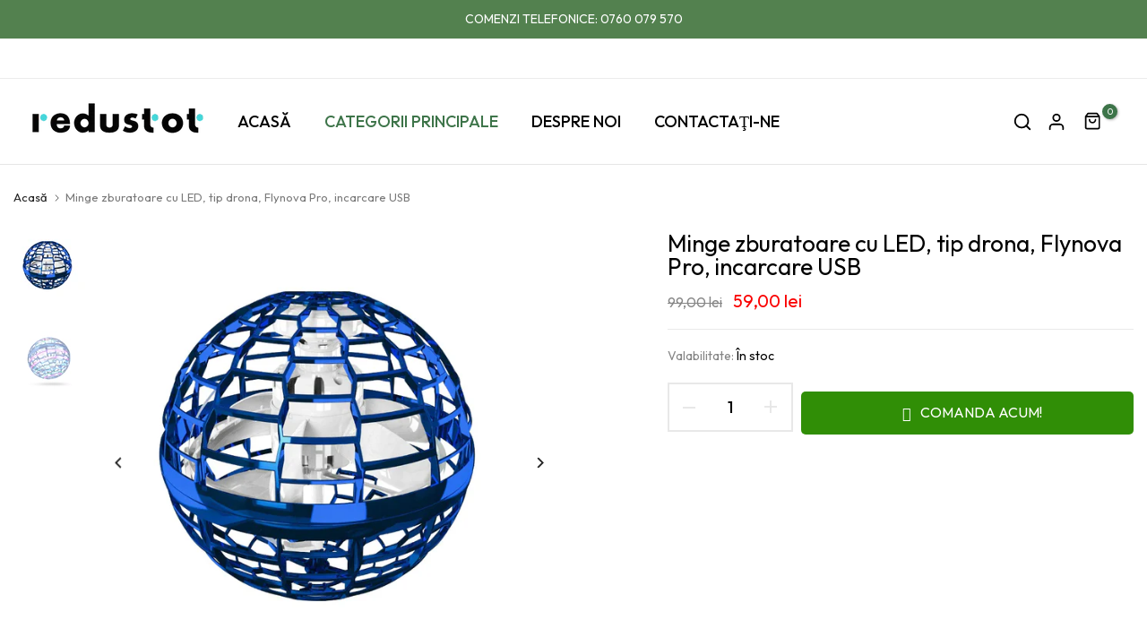

--- FILE ---
content_type: text/html; charset=utf-8
request_url: https://redustot.ro/collections/all/categorii/?section_id=dropdown-menu
body_size: -7
content:
<div id="shopify-section-dropdown-menu" class="shopify-section">[nt_drop_split1][nt_drop_split1]


</div>

--- FILE ---
content_type: text/css
request_url: https://redustot.ro/cdn/shop/t/2/assets/custom.css?v=168282457701026037121687263570
body_size: -220
content:
.t4s-btn{line-height:1.1}.t4s_se_template--15230064001068__7e11e15b-c746-491a-878c-eb8b83ad7dcd .t4s-wrap-slider .t4s-bn-subtitle{font-weight:500}.t4s_se_template--15230064001068__7e11e15b-c746-491a-878c-eb8b83ad7dcd .t4s-wrap-slider .t4s-bn-title,.t4s_se_template--15230064001068__7e11e15b-c746-491a-878c-eb8b83ad7dcd .t4s-wrap-packery .t4s-bn-title,.t4s-countdown .cd-number,.t4s-countdown-des-1 .t4s-time>span .cd-text{font-weight:600}.t4s_se_template--15230064001068__6417c570-f7b1-4f41-b9d6-9e38b62c90a0 .t4s-collection-des-3 .t4s-collection-item .t4s-collection-btn{font-size:14px;line-height:18px;border:0}.t4s_nt_se_template--15230064001068__6099c5e7-a321-456f-930b-080c116d7d5c .t4s-countdown-des-1 .t4s-time>span .cd-text{text-transform:capitalize}@media (min-width: 1025px){.t4s-tabs-se.t4s-item-rounded-true.t4s-tabs-border .t4s-tabs-ul li a{max-width:unset;padding:0 45px}.t4s-countdown-size-extra_large{--size-item: 80px;--size-number: 30px;--size-text: 16px}.t4s_se_template--15230064001068__f07db5db-df79-4f68-bd8b-018c45de9d57 .t4s-bundle-pr-item .t4s-bundle-pr__title,.t4s_se_template--15230064001068__f07db5db-df79-4f68-bd8b-018c45de9d57 .t4s-bundle-pr-item .t4s-bundle-pr__price{font-size:20px;line-height:25px}.t4s_se_template--15230064001068__7e11e15b-c746-491a-878c-eb8b83ad7dcd .t4s-wrap-slider a.t4s-btn,.t4s_se_template--15230064001068__7e11e15b-c746-491a-878c-eb8b83ad7dcd .t4s-wrap-packery a.t4s-btn{font-size:16px;font-weight:600}.t4s_se_template--15230064001068__7e11e15b-c746-491a-878c-eb8b83ad7dcd .t4s-wrap-slider a.t4s-btn{height:52px;min-width:193px}.t4s_se_template--15230064001068__7e11e15b-c746-491a-878c-eb8b83ad7dcd .t4s_ratio{border-radius:20px}.t4s_nt_se_template--15230064001068__1762f0e2-04a0-4dd0-8e6e-68bb268abc0c .t4s-eff{border-radius:10px}}@media (max-width:1024px){.t4s-tabs-se .t4s-tabs-ul li a{font-size:20px;line-height:30px;min-height:30px}.t4s-bundle-prs-head .t4s-bundle-prs-subheading{font-size:14px}.t4s-bundle-prs-head .t4s-bundle-prs-heading{font-size:34px}.t4s_se_template--15230064001068__bc49372f-6958-43e9-b2de-5aa2015a9a49 .t4s-shipping-item .t4s-shipping-title{font-size:20px}}
/*# sourceMappingURL=/cdn/shop/t/2/assets/custom.css.map?v=168282457701026037121687263570 */
